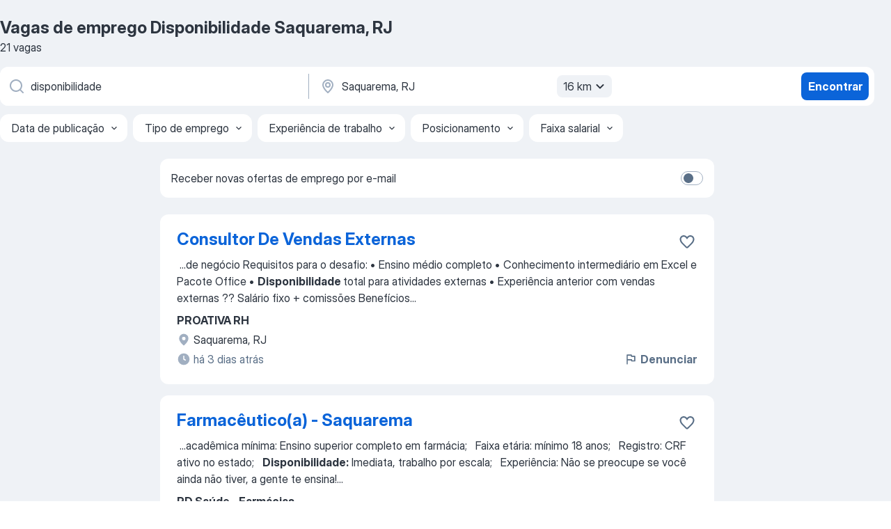

--- FILE ---
content_type: application/javascript; charset=UTF-8
request_url: https://br.jooble.org/cdn-cgi/challenge-platform/h/b/scripts/jsd/8328113056b1/main.js?
body_size: 4631
content:
window._cf_chl_opt={JHZX9:'b'};~function(G3,C,I,d,A,a,T,R){G3=y,function(E,i,GT,G2,n,e){for(GT={E:508,i:594,n:518,e:577,z:596,Z:590,l:600,k:501,H:572},G2=y,n=E();!![];)try{if(e=-parseInt(G2(GT.E))/1+-parseInt(G2(GT.i))/2+parseInt(G2(GT.n))/3+parseInt(G2(GT.e))/4+parseInt(G2(GT.z))/5+-parseInt(G2(GT.Z))/6*(parseInt(G2(GT.l))/7)+parseInt(G2(GT.k))/8*(parseInt(G2(GT.H))/9),e===i)break;else n.push(n.shift())}catch(z){n.push(n.shift())}}(G,592703),C=this||self,I=C[G3(568)],d={},d[G3(533)]='o',d[G3(581)]='s',d[G3(599)]='u',d[G3(567)]='z',d[G3(591)]='n',d[G3(587)]='I',d[G3(607)]='b',A=d,C[G3(546)]=function(E,i,z,Z,GU,Gw,Gu,GD,h,Q,U,g,s,Y){if(GU={E:561,i:514,n:597,e:561,z:586,Z:576,l:496,k:513,H:541,h:611,Q:612,U:583},Gw={E:535,i:611,n:520},Gu={E:537,i:598,n:606,e:592},GD=G3,null===i||i===void 0)return Z;for(h=m(i),E[GD(GU.E)][GD(GU.i)]&&(h=h[GD(GU.n)](E[GD(GU.e)][GD(GU.i)](i))),h=E[GD(GU.z)][GD(GU.Z)]&&E[GD(GU.l)]?E[GD(GU.z)][GD(GU.Z)](new E[(GD(GU.l))](h)):function(o,GC,J){for(GC=GD,o[GC(Gw.E)](),J=0;J<o[GC(Gw.i)];o[J+1]===o[J]?o[GC(Gw.n)](J+1,1):J+=1);return o}(h),Q='nAsAaAb'.split('A'),Q=Q[GD(GU.k)][GD(GU.H)](Q),U=0;U<h[GD(GU.h)];g=h[U],s=S(E,i,g),Q(s)?(Y='s'===s&&!E[GD(GU.Q)](i[g]),GD(GU.U)===z+g?H(z+g,s):Y||H(z+g,i[g])):H(z+g,s),U++);return Z;function H(o,J,Gn){Gn=y,Object[Gn(Gu.E)][Gn(Gu.i)][Gn(Gu.n)](Z,J)||(Z[J]=[]),Z[J][Gn(Gu.e)](o)}},a=G3(506)[G3(545)](';'),T=a[G3(513)][G3(541)](a),C[G3(565)]=function(E,i,Gg,GI,n,z,Z,l){for(Gg={E:585,i:611,n:611,e:582,z:592,Z:515},GI=G3,n=Object[GI(Gg.E)](i),z=0;z<n[GI(Gg.i)];z++)if(Z=n[z],'f'===Z&&(Z='N'),E[Z]){for(l=0;l<i[n[z]][GI(Gg.n)];-1===E[Z][GI(Gg.e)](i[n[z]][l])&&(T(i[n[z]][l])||E[Z][GI(Gg.z)]('o.'+i[n[z]][l])),l++);}else E[Z]=i[n[z]][GI(Gg.Z)](function(k){return'o.'+k})},R=function(GO,GL,Gr,GJ,Go,GY,GF,i,n,e){return GO={E:510,i:564},GL={E:601,i:601,n:592,e:601,z:601,Z:557,l:502,k:502},Gr={E:611},GJ={E:604},Go={E:611,i:502,n:537,e:598,z:606,Z:537,l:598,k:606,H:604,h:592,Q:592,U:592,v:601,g:592,s:601,Y:606,o:604,J:604,L:592,O:601,K:592,N:557},GY={E:595,i:502},GF=G3,i=String[GF(GO.E)],n={'h':function(z){return z==null?'':n.g(z,6,function(Z,Gb){return Gb=y,Gb(GY.E)[Gb(GY.i)](Z)})},'g':function(z,Z,H,GM,Q,U,s,Y,o,J,L,O,K,N,B,W,G0,G1){if(GM=GF,null==z)return'';for(U={},s={},Y='',o=2,J=3,L=2,O=[],K=0,N=0,B=0;B<z[GM(Go.E)];B+=1)if(W=z[GM(Go.i)](B),Object[GM(Go.n)][GM(Go.e)][GM(Go.z)](U,W)||(U[W]=J++,s[W]=!0),G0=Y+W,Object[GM(Go.Z)][GM(Go.e)][GM(Go.z)](U,G0))Y=G0;else{if(Object[GM(Go.n)][GM(Go.l)][GM(Go.k)](s,Y)){if(256>Y[GM(Go.H)](0)){for(Q=0;Q<L;K<<=1,N==Z-1?(N=0,O[GM(Go.h)](H(K)),K=0):N++,Q++);for(G1=Y[GM(Go.H)](0),Q=0;8>Q;K=K<<1|G1&1.63,N==Z-1?(N=0,O[GM(Go.Q)](H(K)),K=0):N++,G1>>=1,Q++);}else{for(G1=1,Q=0;Q<L;K=G1|K<<1.46,Z-1==N?(N=0,O[GM(Go.h)](H(K)),K=0):N++,G1=0,Q++);for(G1=Y[GM(Go.H)](0),Q=0;16>Q;K=1.4&G1|K<<1,N==Z-1?(N=0,O[GM(Go.U)](H(K)),K=0):N++,G1>>=1,Q++);}o--,o==0&&(o=Math[GM(Go.v)](2,L),L++),delete s[Y]}else for(G1=U[Y],Q=0;Q<L;K=K<<1|G1&1.55,N==Z-1?(N=0,O[GM(Go.g)](H(K)),K=0):N++,G1>>=1,Q++);Y=(o--,0==o&&(o=Math[GM(Go.s)](2,L),L++),U[G0]=J++,String(W))}if(''!==Y){if(Object[GM(Go.n)][GM(Go.l)][GM(Go.Y)](s,Y)){if(256>Y[GM(Go.o)](0)){for(Q=0;Q<L;K<<=1,N==Z-1?(N=0,O[GM(Go.Q)](H(K)),K=0):N++,Q++);for(G1=Y[GM(Go.J)](0),Q=0;8>Q;K=G1&1.18|K<<1.89,N==Z-1?(N=0,O[GM(Go.L)](H(K)),K=0):N++,G1>>=1,Q++);}else{for(G1=1,Q=0;Q<L;K=K<<1|G1,N==Z-1?(N=0,O[GM(Go.g)](H(K)),K=0):N++,G1=0,Q++);for(G1=Y[GM(Go.J)](0),Q=0;16>Q;K=1&G1|K<<1.52,Z-1==N?(N=0,O[GM(Go.g)](H(K)),K=0):N++,G1>>=1,Q++);}o--,0==o&&(o=Math[GM(Go.O)](2,L),L++),delete s[Y]}else for(G1=U[Y],Q=0;Q<L;K=K<<1|G1&1,Z-1==N?(N=0,O[GM(Go.g)](H(K)),K=0):N++,G1>>=1,Q++);o--,0==o&&L++}for(G1=2,Q=0;Q<L;K=K<<1.82|G1&1.32,N==Z-1?(N=0,O[GM(Go.g)](H(K)),K=0):N++,G1>>=1,Q++);for(;;)if(K<<=1,N==Z-1){O[GM(Go.K)](H(K));break}else N++;return O[GM(Go.N)]('')},'j':function(z,Gc){return Gc=GF,z==null?'':z==''?null:n.i(z[Gc(Gr.E)],32768,function(Z,Gd){return Gd=Gc,z[Gd(GJ.E)](Z)})},'i':function(z,Z,H,GA,Q,U,s,Y,o,J,L,O,K,N,B,W,G1,G0){for(GA=GF,Q=[],U=4,s=4,Y=3,o=[],O=H(0),K=Z,N=1,J=0;3>J;Q[J]=J,J+=1);for(B=0,W=Math[GA(GL.E)](2,2),L=1;W!=L;G0=K&O,K>>=1,K==0&&(K=Z,O=H(N++)),B|=(0<G0?1:0)*L,L<<=1);switch(B){case 0:for(B=0,W=Math[GA(GL.E)](2,8),L=1;W!=L;G0=K&O,K>>=1,0==K&&(K=Z,O=H(N++)),B|=L*(0<G0?1:0),L<<=1);G1=i(B);break;case 1:for(B=0,W=Math[GA(GL.i)](2,16),L=1;L!=W;G0=O&K,K>>=1,K==0&&(K=Z,O=H(N++)),B|=(0<G0?1:0)*L,L<<=1);G1=i(B);break;case 2:return''}for(J=Q[3]=G1,o[GA(GL.n)](G1);;){if(N>z)return'';for(B=0,W=Math[GA(GL.E)](2,Y),L=1;W!=L;G0=K&O,K>>=1,K==0&&(K=Z,O=H(N++)),B|=(0<G0?1:0)*L,L<<=1);switch(G1=B){case 0:for(B=0,W=Math[GA(GL.e)](2,8),L=1;L!=W;G0=O&K,K>>=1,0==K&&(K=Z,O=H(N++)),B|=L*(0<G0?1:0),L<<=1);Q[s++]=i(B),G1=s-1,U--;break;case 1:for(B=0,W=Math[GA(GL.z)](2,16),L=1;L!=W;G0=O&K,K>>=1,0==K&&(K=Z,O=H(N++)),B|=(0<G0?1:0)*L,L<<=1);Q[s++]=i(B),G1=s-1,U--;break;case 2:return o[GA(GL.Z)]('')}if(U==0&&(U=Math[GA(GL.z)](2,Y),Y++),Q[G1])G1=Q[G1];else if(s===G1)G1=J+J[GA(GL.l)](0);else return null;o[GA(GL.n)](G1),Q[s++]=J+G1[GA(GL.k)](0),U--,J=G1,0==U&&(U=Math[GA(GL.z)](2,Y),Y++)}}},e={},e[GF(GO.i)]=n.h,e}(),j();function j(GW,GB,GN,GX,E,i,n,e,z){if(GW={E:570,i:507,n:511,e:505,z:542,Z:524,l:550,k:550},GB={E:511,i:505,n:550},GN={E:589},GX=G3,E=C[GX(GW.E)],!E)return;if(!b())return;(i=![],n=E[GX(GW.i)]===!![],e=function(GS,Z){if(GS=GX,!i){if(i=!![],!b())return;Z=x(),M(Z.r,function(l){P(E,l)}),Z.e&&c(GS(GN.E),Z.e)}},I[GX(GW.n)]!==GX(GW.e))?e():C[GX(GW.z)]?I[GX(GW.z)](GX(GW.Z),e):(z=I[GX(GW.l)]||function(){},I[GX(GW.k)]=function(Gm){Gm=GX,z(),I[Gm(GB.E)]!==Gm(GB.i)&&(I[Gm(GB.n)]=z,e())})}function P(n,e,y0,Ga,z,Z,l){if(y0={E:504,i:507,n:528,e:548,z:530,Z:519,l:528,k:538,H:602,h:548,Q:530,U:519,v:560,g:500,s:538},Ga=G3,z=Ga(y0.E),!n[Ga(y0.i)])return;e===Ga(y0.n)?(Z={},Z[Ga(y0.e)]=z,Z[Ga(y0.z)]=n.r,Z[Ga(y0.Z)]=Ga(y0.l),C[Ga(y0.k)][Ga(y0.H)](Z,'*')):(l={},l[Ga(y0.h)]=z,l[Ga(y0.Q)]=n.r,l[Ga(y0.U)]=Ga(y0.v),l[Ga(y0.g)]=e,C[Ga(y0.s)][Ga(y0.H)](l,'*'))}function M(E,i,GZ,Gz,Ge,GP,G7,n,e,z){GZ={E:570,i:516,n:603,e:540,z:494,Z:610,l:522,k:603,H:574,h:493,Q:507,U:584,v:558,g:573,s:531,Y:523,o:539,J:539,L:563,O:564,K:566},Gz={E:608},Ge={E:578,i:528,n:575},GP={E:584},G7=G3,n=C[G7(GZ.E)],console[G7(GZ.i)](C[G7(GZ.n)]),e=new C[(G7(GZ.e))](),e[G7(GZ.z)](G7(GZ.Z),G7(GZ.l)+C[G7(GZ.k)][G7(GZ.H)]+G7(GZ.h)+n.r),n[G7(GZ.Q)]&&(e[G7(GZ.U)]=5e3,e[G7(GZ.v)]=function(G8){G8=G7,i(G8(GP.E))}),e[G7(GZ.g)]=function(G9){G9=G7,e[G9(Ge.E)]>=200&&e[G9(Ge.E)]<300?i(G9(Ge.i)):i(G9(Ge.n)+e[G9(Ge.E)])},e[G7(GZ.s)]=function(GG){GG=G7,i(GG(Gz.E))},z={'t':F(),'lhr':I[G7(GZ.Y)]&&I[G7(GZ.Y)][G7(GZ.o)]?I[G7(GZ.Y)][G7(GZ.J)]:'','api':n[G7(GZ.Q)]?!![]:![],'payload':E},e[G7(GZ.L)](R[G7(GZ.O)](JSON[G7(GZ.K)](z)))}function G(y1){return y1='concat,hasOwnProperty,undefined,7DyFylB,pow,postMessage,_cf_chl_opt,charCodeAt,catch,call,boolean,xhr-error,appendChild,POST,length,isNaN,/jsd/oneshot/8328113056b1/0.6945905362876116:1765952794:EK9n4m-hbtL8LsH45cSgknDVnH1lhh6gLGxsBj5VjKI/,open,display: none,Set,chctx,removeChild,iframe,detail,5329816LXOCaN,charAt,random,cloudflare-invisible,loading,_cf_chl_opt;rQbOs9;FWcIT6;RUfN6;gRZD9;Fitf5;ibAjX2;QFoQ3;kwZxu3;jpPe1;CSKE5;KoKpn7;muAo0;DafBR6;MViqS9;RgkH4;nKFwJ3;hKnz6,api,77001ngdkzr,toString,fromCharCode,readyState,GCBp7,includes,getOwnPropertyNames,map,log,getPrototypeOf,2662992IYHqdI,event,splice,/invisible/jsd,/cdn-cgi/challenge-platform/h/,location,DOMContentLoaded,bclI3,function,chlApiClientVersion,success,chlApiRumWidgetAgeMs,sid,onerror,now,object,errorInfoObject,sort,style,prototype,parent,href,XMLHttpRequest,bind,addEventListener,contentDocument,/b/ov1/0.6945905362876116:1765952794:EK9n4m-hbtL8LsH45cSgknDVnH1lhh6gLGxsBj5VjKI/,split,MViqS9,tabIndex,source,isArray,onreadystatechange,body,jsd,Function,floor,chlApiSitekey,chlApiUrl,join,ontimeout,contentWindow,error,Object,yEyS4,send,xceVMlVwS,RgkH4,stringify,symbol,document,navigator,__CF$cv$params,lEJE0,9XleFVa,onload,JHZX9,http-code:,from,994016NUbZsu,status,createElement,clientInformation,string,indexOf,d.cookie,timeout,keys,Array,bigint,[native code],error on cf_chl_props,4162434ccGJrF,number,push,msg,1333168VbQAxT,LsroZCf78xy6e+j9iDJqhtaSFXGldAwYpbmcgk0PW5-TvMVBIN32Q1uK$RHEUnOz4,1138160LzsrUN'.split(','),G=function(){return y1},G()}function x(Gs,GV,n,z,Z,l,k){GV=(Gs={E:579,i:499,n:536,e:495,z:547,Z:551,l:609,k:559,H:580,h:569,Q:543,U:551,v:498},G3);try{return n=I[GV(Gs.E)](GV(Gs.i)),n[GV(Gs.n)]=GV(Gs.e),n[GV(Gs.z)]='-1',I[GV(Gs.Z)][GV(Gs.l)](n),z=n[GV(Gs.k)],Z={},Z=MViqS9(z,z,'',Z),Z=MViqS9(z,z[GV(Gs.H)]||z[GV(Gs.h)],'n.',Z),Z=MViqS9(z,n[GV(Gs.Q)],'d.',Z),I[GV(Gs.U)][GV(Gs.v)](n),l={},l.r=Z,l.e=null,l}catch(H){return k={},k.r={},k.e=H,k}}function F(GR,G5,E){return GR={E:570,i:554},G5=G3,E=C[G5(GR.E)],Math[G5(GR.i)](+atob(E.t))}function b(Gj,G6,E,i,n){return Gj={E:554,i:532},G6=G3,E=3600,i=F(),n=Math[G6(Gj.E)](Date[G6(Gj.i)]()/1e3),n-i>E?![]:!![]}function V(E,Gx,G4){return Gx={E:503},G4=G3,Math[G4(Gx.E)]()<E}function y(E,t,i){return i=G(),y=function(n,D,C){return n=n-493,C=i[n],C},y(E,t)}function X(E,i,Gk,GE){return Gk={E:553,i:537,n:509,e:606,z:582,Z:588},GE=G3,i instanceof E[GE(Gk.E)]&&0<E[GE(Gk.E)][GE(Gk.i)][GE(Gk.n)][GE(Gk.e)](i)[GE(Gk.z)](GE(Gk.Z))}function c(z,Z,Gl,Gy,l,k,H,h,Q,U,v,g){if(Gl={E:593,i:560,n:570,e:522,z:603,Z:574,l:544,k:521,H:540,h:494,Q:610,U:584,v:558,g:555,s:562,Y:556,o:571,J:529,L:512,O:527,K:525,N:534,f:497,B:548,W:552,G0:563,G1:564},Gy=G3,!V(.01))return![];k=(l={},l[Gy(Gl.E)]=z,l[Gy(Gl.i)]=Z,l);try{H=C[Gy(Gl.n)],h=Gy(Gl.e)+C[Gy(Gl.z)][Gy(Gl.Z)]+Gy(Gl.l)+H.r+Gy(Gl.k),Q=new C[(Gy(Gl.H))](),Q[Gy(Gl.h)](Gy(Gl.Q),h),Q[Gy(Gl.U)]=2500,Q[Gy(Gl.v)]=function(){},U={},U[Gy(Gl.g)]=C[Gy(Gl.z)][Gy(Gl.s)],U[Gy(Gl.Y)]=C[Gy(Gl.z)][Gy(Gl.o)],U[Gy(Gl.J)]=C[Gy(Gl.z)][Gy(Gl.L)],U[Gy(Gl.O)]=C[Gy(Gl.z)][Gy(Gl.K)],v=U,g={},g[Gy(Gl.N)]=k,g[Gy(Gl.f)]=v,g[Gy(Gl.B)]=Gy(Gl.W),Q[Gy(Gl.G0)](R[Gy(Gl.G1)](g))}catch(s){}}function m(E,GQ,Gi,i){for(GQ={E:597,i:585,n:517},Gi=G3,i=[];null!==E;i=i[Gi(GQ.E)](Object[Gi(GQ.i)](E)),E=Object[Gi(GQ.n)](E));return i}function S(E,i,n,Gh,Gt,e){Gt=(Gh={E:605,i:586,n:549,e:526},G3);try{return i[n][Gt(Gh.E)](function(){}),'p'}catch(z){}try{if(null==i[n])return void 0===i[n]?'u':'x'}catch(Z){return'i'}return E[Gt(Gh.i)][Gt(Gh.n)](i[n])?'a':i[n]===E[Gt(Gh.i)]?'p5':!0===i[n]?'T':!1===i[n]?'F':(e=typeof i[n],Gt(Gh.e)==e?X(E,i[n])?'N':'f':A[e]||'?')}}()